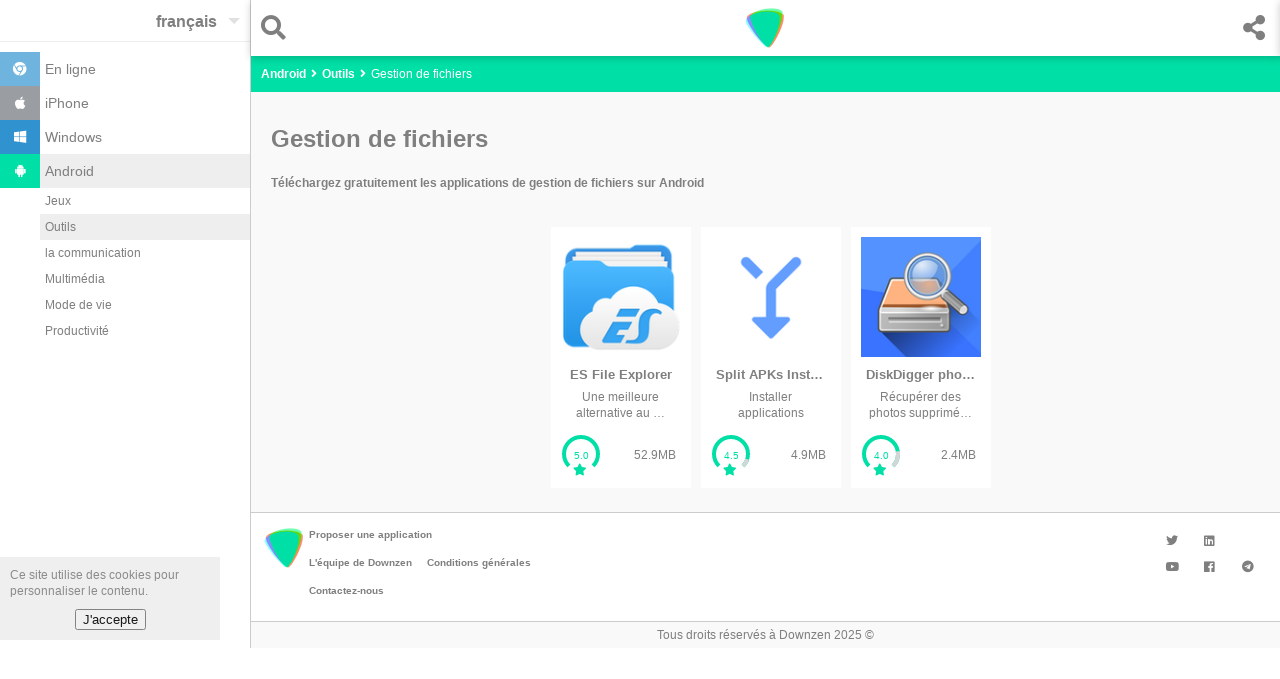

--- FILE ---
content_type: text/html
request_url: https://downzen.com/fr/android/tools/file-management/
body_size: 8617
content:
<!DOCTYPE html><html dir="ltr" i-amphtml-layout="" i-amphtml-no-boilerplate="" lang="fr" transformed="self;v=1" ⚡=""><head><style amp-runtime="" i-amphtml-version="012007242032002">html{overflow-x:hidden!important}html.i-amphtml-fie{height:100%!important;width:100%!important}html:not([amp4ads]),html:not([amp4ads]) body{height:auto!important}html:not([amp4ads]) body{margin:0!important}body{-webkit-text-size-adjust:100%;-moz-text-size-adjust:100%;-ms-text-size-adjust:100%;text-size-adjust:100%}html.i-amphtml-singledoc.i-amphtml-embedded{-ms-touch-action:pan-y pinch-zoom;touch-action:pan-y pinch-zoom}html.i-amphtml-fie>body,html.i-amphtml-singledoc>body{overflow:visible!important}html.i-amphtml-fie:not(.i-amphtml-inabox)>body,html.i-amphtml-singledoc:not(.i-amphtml-inabox)>body{position:relative!important}html.i-amphtml-ios-embed-legacy>body{overflow-x:hidden!important;overflow-y:auto!important;position:absolute!important}html.i-amphtml-ios-embed{overflow-y:auto!important;position:static}#i-amphtml-wrapper{overflow-x:hidden!important;overflow-y:auto!important;position:absolute!important;top:0!important;left:0!important;right:0!important;bottom:0!important;margin:0!important;display:block!important}html.i-amphtml-ios-embed.i-amphtml-ios-overscroll,html.i-amphtml-ios-embed.i-amphtml-ios-overscroll>#i-amphtml-wrapper{-webkit-overflow-scrolling:touch!important}#i-amphtml-wrapper>body{position:relative!important;border-top:1px solid transparent!important}#i-amphtml-wrapper+body{visibility:visible}#i-amphtml-wrapper+body .i-amphtml-lightbox-element,#i-amphtml-wrapper+body[i-amphtml-lightbox]{visibility:hidden}#i-amphtml-wrapper+body[i-amphtml-lightbox] .i-amphtml-lightbox-element{visibility:visible}#i-amphtml-wrapper.i-amphtml-scroll-disabled,.i-amphtml-scroll-disabled{overflow-x:hidden!important;overflow-y:hidden!important}amp-instagram{padding:54px 0px 0px!important;background-color:#fff}amp-iframe iframe{box-sizing:border-box!important}[amp-access][amp-access-hide]{display:none}[subscriptions-dialog],body:not(.i-amphtml-subs-ready) [subscriptions-action],body:not(.i-amphtml-subs-ready) [subscriptions-section]{display:none!important}amp-experiment,amp-live-list>[update]{display:none}amp-list[resizable-children]>.i-amphtml-loading-container.amp-hidden{display:none!important}amp-list [fetch-error],amp-list[load-more] [load-more-button],amp-list[load-more] [load-more-end],amp-list[load-more] [load-more-failed],amp-list[load-more] [load-more-loading]{display:none}amp-list[diffable] div[role=list]{display:block}amp-story-page,amp-story[standalone]{min-height:1px!important;display:block!important;height:100%!important;margin:0!important;padding:0!important;overflow:hidden!important;width:100%!important}amp-story[standalone]{background-color:#202125!important;position:relative!important}amp-story-page{background-color:#757575}amp-story .amp-active>div,amp-story .i-amphtml-loader-background{display:none!important}amp-story-page:not(:first-of-type):not([distance]):not([active]){transform:translateY(1000vh)!important}amp-autocomplete{position:relative!important;display:inline-block!important}amp-autocomplete>input,amp-autocomplete>textarea{padding:0.5rem;border:1px solid rgba(0,0,0,0.33)}.i-amphtml-autocomplete-results,amp-autocomplete>input,amp-autocomplete>textarea{font-size:1rem;line-height:1.5rem}[amp-fx^=fly-in]{visibility:hidden}amp-script[nodom]{position:fixed!important;top:0!important;width:1px!important;height:1px!important;overflow:hidden!important;visibility:hidden} /*# sourceURL=/css/ampdoc.css*/[hidden]{display:none!important}.i-amphtml-element{display:inline-block}.i-amphtml-blurry-placeholder{transition:opacity 0.3s cubic-bezier(0.0,0.0,0.2,1)!important;pointer-events:none}[layout=nodisplay]:not(.i-amphtml-element){display:none!important}.i-amphtml-layout-fixed,[layout=fixed][width][height]:not(.i-amphtml-layout-fixed){display:inline-block;position:relative}.i-amphtml-layout-responsive,[layout=responsive][width][height]:not(.i-amphtml-layout-responsive),[width][height][heights]:not([layout]):not(.i-amphtml-layout-responsive),[width][height][sizes]:not([layout]):not(.i-amphtml-layout-responsive){display:block;position:relative}.i-amphtml-layout-intrinsic,[layout=intrinsic][width][height]:not(.i-amphtml-layout-intrinsic){display:inline-block;position:relative;max-width:100%}.i-amphtml-layout-intrinsic .i-amphtml-sizer{max-width:100%}.i-amphtml-intrinsic-sizer{max-width:100%;display:block!important}.i-amphtml-layout-container,.i-amphtml-layout-fixed-height,[layout=container],[layout=fixed-height][height]:not(.i-amphtml-layout-fixed-height){display:block;position:relative}.i-amphtml-layout-fill,.i-amphtml-layout-fill.i-amphtml-notbuilt,[layout=fill]:not(.i-amphtml-layout-fill),body noscript>*{display:block;overflow:hidden!important;position:absolute;top:0;left:0;bottom:0;right:0}body noscript>*{position:absolute!important;width:100%;height:100%;z-index:2}body noscript{display:inline!important}.i-amphtml-layout-flex-item,[layout=flex-item]:not(.i-amphtml-layout-flex-item){display:block;position:relative;-ms-flex:1 1 auto;flex:1 1 auto}.i-amphtml-layout-fluid{position:relative}.i-amphtml-layout-size-defined{overflow:hidden!important}.i-amphtml-layout-awaiting-size{position:absolute!important;top:auto!important;bottom:auto!important}i-amphtml-sizer{display:block!important}@supports (aspect-ratio:1/1){i-amphtml-sizer.i-amphtml-disable-ar{display:none!important}}.i-amphtml-blurry-placeholder,.i-amphtml-fill-content{display:block;height:0;max-height:100%;max-width:100%;min-height:100%;min-width:100%;width:0;margin:auto}.i-amphtml-layout-size-defined .i-amphtml-fill-content{position:absolute;top:0;left:0;bottom:0;right:0}.i-amphtml-replaced-content,.i-amphtml-screen-reader{padding:0!important;border:none!important}.i-amphtml-screen-reader{position:fixed!important;top:0px!important;left:0px!important;width:4px!important;height:4px!important;opacity:0!important;overflow:hidden!important;margin:0!important;display:block!important;visibility:visible!important}.i-amphtml-screen-reader~.i-amphtml-screen-reader{left:8px!important}.i-amphtml-screen-reader~.i-amphtml-screen-reader~.i-amphtml-screen-reader{left:12px!important}.i-amphtml-screen-reader~.i-amphtml-screen-reader~.i-amphtml-screen-reader~.i-amphtml-screen-reader{left:16px!important}.i-amphtml-unresolved{position:relative;overflow:hidden!important}.i-amphtml-select-disabled{-webkit-user-select:none!important;-ms-user-select:none!important;user-select:none!important}.i-amphtml-notbuilt,[layout]:not(.i-amphtml-element),[width][height][heights]:not([layout]):not(.i-amphtml-element),[width][height][sizes]:not([layout]):not(.i-amphtml-element){position:relative;overflow:hidden!important;color:transparent!important}.i-amphtml-notbuilt:not(.i-amphtml-layout-container)>*,[layout]:not([layout=container]):not(.i-amphtml-element)>*,[width][height][heights]:not([layout]):not(.i-amphtml-element)>*,[width][height][sizes]:not([layout]):not(.i-amphtml-element)>*{display:none}amp-img:not(.i-amphtml-element)[i-amphtml-ssr]>img.i-amphtml-fill-content{display:block}.i-amphtml-notbuilt:not(.i-amphtml-layout-container),[layout]:not([layout=container]):not(.i-amphtml-element),[width][height][heights]:not([layout]):not(.i-amphtml-element),[width][height][sizes]:not([layout]):not(.i-amphtml-element){color:transparent!important;line-height:0!important}.i-amphtml-ghost{visibility:hidden!important}.i-amphtml-element>[placeholder],[layout]:not(.i-amphtml-element)>[placeholder],[width][height][heights]:not([layout]):not(.i-amphtml-element)>[placeholder],[width][height][sizes]:not([layout]):not(.i-amphtml-element)>[placeholder]{display:block;line-height:normal}.i-amphtml-element>[placeholder].amp-hidden,.i-amphtml-element>[placeholder].hidden{visibility:hidden}.i-amphtml-element:not(.amp-notsupported)>[fallback],.i-amphtml-layout-container>[placeholder].amp-hidden,.i-amphtml-layout-container>[placeholder].hidden{display:none}.i-amphtml-layout-size-defined>[fallback],.i-amphtml-layout-size-defined>[placeholder]{position:absolute!important;top:0!important;left:0!important;right:0!important;bottom:0!important;z-index:1}amp-img.i-amphtml-ssr:not(.i-amphtml-element)>[placeholder]{z-index:auto}.i-amphtml-notbuilt>[placeholder]{display:block!important}.i-amphtml-hidden-by-media-query{display:none!important}.i-amphtml-element-error{background:red!important;color:#fff!important;position:relative!important}.i-amphtml-element-error:before{content:attr(error-message)}i-amp-scroll-container,i-amphtml-scroll-container{position:absolute;top:0;left:0;right:0;bottom:0;display:block}i-amp-scroll-container.amp-active,i-amphtml-scroll-container.amp-active{overflow:auto;-webkit-overflow-scrolling:touch}.i-amphtml-loading-container{display:block!important;pointer-events:none;z-index:1}.i-amphtml-notbuilt>.i-amphtml-loading-container{display:block!important}.i-amphtml-loading-container.amp-hidden{visibility:hidden}.i-amphtml-element>[overflow]{cursor:pointer;position:relative;z-index:2;visibility:hidden;display:initial;line-height:normal}.i-amphtml-layout-size-defined>[overflow]{position:absolute}.i-amphtml-element>[overflow].amp-visible{visibility:visible}template{display:none!important}.amp-border-box,.amp-border-box *,.amp-border-box :after,.amp-border-box :before{box-sizing:border-box}amp-pixel{display:none!important}amp-analytics,amp-auto-ads,amp-story-auto-ads{position:fixed!important;top:0!important;width:1px!important;height:1px!important;overflow:hidden!important;visibility:hidden}html.i-amphtml-fie>amp-analytics{position:initial!important}[visible-when-invalid]:not(.visible),form [submit-error],form [submit-success],form [submitting]{display:none}amp-accordion{display:block!important}@media (min-width:1px){:where(amp-accordion>section)>:first-child{margin:0;background-color:#efefef;padding-right:20px;border:1px solid #dfdfdf}:where(amp-accordion>section)>:last-child{margin:0}}amp-accordion>section{float:none!important}amp-accordion>section>*{float:none!important;display:block!important;overflow:hidden!important;position:relative!important}amp-accordion,amp-accordion>section{margin:0}amp-accordion:not(.i-amphtml-built)>section>:last-child{display:none!important}amp-accordion:not(.i-amphtml-built)>section[expanded]>:last-child{display:block!important} /*# sourceURL=/css/ampshared.css*/</style><meta charset="utf-8"/><meta content="width=device-width" name="viewport"/><meta content="Downzen.com" property="og:site_name"/><meta content="fr" property="og:locale"/><meta content="122244688190484" property="fb:app_id"/><meta content="all" name="robots"/><link href="/favicon.ico" rel="shortcut icon" type="image/x-icon"/><link href="/favicon.ico" rel="icon" type="image/x-icon"/><link href="/apple-icon-57x57.png" rel="apple-touch-icon" sizes="57x57"/><link href="/apple-icon-60x60.png" rel="apple-touch-icon" sizes="60x60"/><link href="/apple-icon-72x72.png" rel="apple-touch-icon" sizes="72x72"/><link href="/apple-icon-76x76.png" rel="apple-touch-icon" sizes="76x76"/><link href="/apple-icon-114x114.png" rel="apple-touch-icon" sizes="114x114"/><link href="/apple-icon-120x120.png" rel="apple-touch-icon" sizes="120x120"/><link href="/apple-icon-144x144.png" rel="apple-touch-icon" sizes="144x144"/><link href="/apple-icon-152x152.png" rel="apple-touch-icon" sizes="152x152"/><link href="/apple-icon-180x180.png" rel="apple-touch-icon" sizes="180x180"/><link href="/android-icon-192x192.png" rel="icon" sizes="192x192" type="image/png"/><link href="/favicon-32x32.png" rel="icon" sizes="32x32" type="image/png"/><link href="/favicon-96x96.png" rel="icon" sizes="96x96" type="image/png"/><link href="/favicon-16x16.png" rel="icon" sizes="16x16" type="image/png"/><link href="/manifest.json" rel="manifest"/><meta content="#ffffff" name="msapplication-TileColor"/><meta content="/ms-icon-144x144.png" name="msapplication-TileImage"/><meta content="#ffffff" name="theme-color"/><link href="/opensearch_en.xml" rel="search" title="Downzen.com" type="application/opensearchdescription+xml"/><title>Télécharger des applications de Gestion de fichiers pour Android</title><meta content="Téléchargez gratuitement les applications de gestion de fichiers sur Android" name="description"/><link href="/fr/android/tools/file-management/" rel="canonical" type="text/html"/><meta content="https://downzen.com/fr/android/tools/file-management/" property="og:url"/><link href="/android/tools/file-management/" hreflang="ar" rel="alternate" type="text/html"/><link href="/en/android/tools/file-management/" hreflang="en" rel="alternate" type="text/html"/><link href="/fr/android/tools/file-management/" hreflang="fr" rel="alternate" type="text/html"/><link href="/de/android/tools/file-management/" hreflang="de" rel="alternate" type="text/html"/><link href="/es/android/tools/file-management/" hreflang="es" rel="alternate" type="text/html"/><meta content="Télécharger des applications de Gestion de fichiers pour Android" property="og:title"/><meta content="Téléchargez gratuitement les applications de gestion de fichiers sur Android" property="og:description"/><meta content="https://st.downzen.com/dzni/media/Logo_60x600-c2e2876a.png" property="og:image"/><meta content="website" property="og:type"/><script type="application/ld+json">
			 {
                 "@context": "https://schema.org",
                 "@type": "WebSite",
                 "url" : "https://downzen.com",
                 "potentialAction": {
                 "@type": "SearchAction",
                 "target": "https://downzen.com/fr/android/search/{search_term_string}/",
                 "query-input": "required name=search_term_string"}
			 }
        </script><script type="application/ld+json">
            {
                "@context" : "http://schema.org",
                "@type" : "Organization",
                "name" : "Downzen.com",
                 "url" : "https://downzen.com",
                "logo" : {
                    "@type": "ImageObject",
                    "url": "https://st.downzen.com/dzni/media/Logo_60x600-c2e2876a.png"
                }
            }

        </script><link as="script" href="https://cdn.ampproject.org/v0.js" rel="preload"/><script async="" custom-element="amp-analytics" src="https://cdn.ampproject.org/v0/amp-analytics-0.1.js"></script><script async="" src="https://cdn.ampproject.org/v0.js"></script><script async="" custom-element="amp-carousel" src="https://cdn.ampproject.org/v0/amp-carousel-0.1.js"></script><script async="" custom-element="amp-lightbox" src="https://cdn.ampproject.org/v0/amp-lightbox-0.1.js"></script><script async="" custom-element="amp-form" src="https://cdn.ampproject.org/v0/amp-form-0.1.js"></script><script async="" custom-template="amp-mustache" src="https://cdn.ampproject.org/v0/amp-mustache-0.2.js"></script><script async="" custom-element="amp-sidebar" src="https://cdn.ampproject.org/v0/amp-sidebar-0.1.js"></script><script async="" custom-element="amp-bind" src="https://cdn.ampproject.org/v0/amp-bind-0.1.js"></script><script async="" custom-element="amp-list" src="https://cdn.ampproject.org/v0/amp-list-0.1.js"></script><script async="" custom-element="amp-social-share" src="https://cdn.ampproject.org/v0/amp-social-share-0.1.js"></script><script async="" custom-element="amp-animation" src="https://cdn.ampproject.org/v0/amp-animation-0.1.js"></script><script async="" custom-element="amp-web-push" src="https://cdn.ampproject.org/v0/amp-web-push-0.1.js"></script><script async="" custom-element="amp-user-notification" src="https://cdn.ampproject.org/v0/amp-user-notification-0.1.js"></script><script async="" custom-element="amp-install-serviceworker" src="https://cdn.ampproject.org/v0/amp-install-serviceworker-0.1.js"></script><link crossorigin="" href="https://fonts.gstatic.com" rel="dns-prefetch preconnect"/><link crossorigin="" href="https://fonts.googleapis.com" rel="dns-prefetch preconnect"/><link href="https://fonts.googleapis.com/css?family=Droid+Arabic+Naskh&amp;display=optional" rel="stylesheet"/><link href="https://use.fontawesome.com" rel="preconnect dns-prefetch"/><link href="https://use.fontawesome.com/releases/v5.0.7/css/all.css" rel="stylesheet"/><style amp-custom="">body { color: #7F7F7F; font-family: "Droid Arabic Naskh", Arial, Helvetica, sans-serif; font-size: 12px; line-height: 1.4em; font-display: optional; } select { color: #7F7F7F; } ::placeholder { color:#ccc; } h1, h2, h3 { line-height: 1.4em; } .cookie-disclaimer { background: #eee; opacity: .9; width: 200px; right: 0; padding: 10px 10px 0; bottom: 60px; } .cookie-disclaimer button { margin: 10px auto; display: block; } #share { transform: translateX(100%); position:fixed; background: #fff; top:0; z-index: 9999; right: 0; box-shadow: 0 2px 8px rgba(0,0,0,.2); } #share .sc { overflow: hidden; padding-top: 5px; } #share>.bk { float: right; padding: 15px; font-size: 25px; vertical-align: text-bottom; cursor: pointer; } a.anchor { display: block; position: relative; top: -56px; visibility: hidden; } .lightbox { background: rgba(256, 256, 256, 0.92); width: 100%; min-height: 100%; position: absolute; justify-content: center; } .sinfo { padding: 5px 20px 0; background: #fff; } .sinfo li { display: block; float: left; padding: 10px; background: #EDF4D7; margin: 0 10px 10px 0; } .sinfo a { color: #6B6E60; } .sitm { border-bottom: 2px solid #ccc; font-size: 25px; padding: 15px 10px 0 10px; margin: 0 10px; } .sitm > div { float: left; margin-right: 10px } .sitm input { background: none; font-size: 20px; color: #7F7F7F; padding: 5px 0 10px 5px; border: none; border-radius: 0; width: calc(100% - 30px); } .lightbox .sitm input { width: calc(100% - 75px); padding-right: 20px; } input:focus { outline: none; } .hcont { padding-top: 56px; background: #00DFA5; } header { height: 56px; position: fixed; width: 100%; background: #fff; z-index: 9; box-shadow: 0 2px 8px rgba(0, 0, 0, 0.2); right:0; } a { color: #7f7f7f; text-decoration: none; } .clearfix:after { content: "."; visibility: hidden; display: block; height: 0; clear: both; } ul, ol { list-style: none; margin: 0; padding: 0; } .topnav { text-align: center; } .side-menu { float: left; padding: 15px 5px 15px 15px; font-size: 25px; } .search { float: left; padding: 15px 15px 15px 5px; font-size: 25px; margin-left: 5px; } .share { float: right; font-size: 25px; padding: 15px 15px 15px 5px; } .qr-code { padding: 15px 5px 15px 15px; margin-left: 5px; } .topnav .logo { margin-top: 3px; position: absolute; left: 45%; left: calc(50% - 24px); } .sbtn { display: inline-block; vertical-align: top; } .sbtn > input { width: 30px; display: block; } .sbtn:before { content: "\f002"; font-weight: 900; font-family: "Font Awesome 5 Free"; display: inline-block; line-height: 1; position: absolute; } .ftr { padding: 10px; border-top: 1px solid #ccc; border-bottom: 1px solid #ccc; } .ftr amp-img { float: left; } .ftr li { float: left; display: block; white-space: nowrap; padding: 3px 15px 8px 0; } .ftr li a { font-size: .85em; font-weight: bold; } .sclm { float: right; } .sclm a { margin: 10px 10px 0; display: inline-block; width: 18px; } .ftr ul { list-style: none; margin: 0; padding: 0; display: inline-block; width: 185px; } .ftr .w { min-width: 90px; } .cpr { text-align: center; padding: 5px 0; background: #f9f9f9; } .hbreadcrumb { margin-top: 5px; } .breadcrumb a { color: #fff; font-weight: bold; } .breadcrumb { display: inline-block; color: #fff; margin-bottom: 10px; } .breadcrumb:before { content: '\f105'; font-weight: 900; font-family: "Font Awesome 5 Free"; margin: 0 5px; display: inline-block; } .breadcrumb:first-child:before { display: none } /* Remove focus */ .select-text:focus { outline: none; } /* Use custom arrow */ .select-text { appearance: none; -webkit-appearance: none; position: relative; background-color: transparent; padding: 13px 30px 10px 0; border: none; font-size: 16px; font-weight: bold; direction: ltr; z-index: 9; } .select:after { position: absolute; top: 18px; right : 10px; /* Styling the down arrow */ width: 0; height: 0; padding: 0; content: ''; border-left: 6px solid transparent; border-right: 6px solid transparent; border-top: 6px solid rgba(0, 0, 0, 0.12); } .select { position: relative; float: right; } .tol { border-bottom: 1px solid #eee; } .sidebar { width: 250px; background: #fff; } .clsbtn { display: inline-block; padding: 10px; font-size: 18px; } .sidebar ul { padding: 10px 0; font-size: 14px; } .sidebar ul .selected, .sidebar ul a:hover { background: #eee; } .sidebar ul ul { margin-left: 40px; font-size: 12px; padding: 0 0 10px; } .sidebar ul ul a { padding: 5px; } .sidebar li .ico { width: 20px; display: inline-block; padding: 10px; margin-right: 5px; text-align: center; } .sidebar li a { display: block; } .sidebar .fa-android { background: #00DFA5; color: #fff; } .sidebar .fa-windows { background: #3092CE; color: #fff; } .sidebar .fa-chrome { background: #6EB4DF; color: #fff; } .sidebar .fa-apple { background: #9A9DA2; color: #fff; } #sidebar-l { display: none; } .mid-nav ol { margin-left: 5px; } .auto-res amp-img,.auto-res div { display: inline-block; margin-right: 10px; vertical-align: middle; } .auto-res div { display: inline-block; vertical-align: middle; width: 230px; } .auto-res p{ margin: 0; } .auto-res{ padding-bottom: 10px; width: 300px; background: #fff; } code { font-family: Monaco, Consolas, "Andale Mono", "DejaVu Sans Mono", monospace; font-size: 95%; line-height: 140%; white-space: pre; white-space: pre-wrap; white-space: -moz-pre-wrap; white-space: -o-pre-wrap; background: #faf8f0; direction: ltr; text-align: left; display: block; padding: 10px; overflow-x: auto; margin-bottom: 5px; } .advertisement { font-size:11px; text-align: center; } .g-ads { height: 320px; } .g-ads-h { height: 100px; } .desk { display:none; } @media only screen and (min-width: 768px) { .cookie-disclaimer { bottom: 80px; } .desk { display:block; } .ftr ul { width: 250px; } .g-ads { height: 200px; } .mob { display:none; } #sidebar, .side-menu { display: none; } html { overflow-y: scroll; } #sidebar-l { display: block; left : -251px; position: absolute; } .wr { margin-left: 250px; border-left: 1px solid #ccc; position: relative; } header { width: calc(100% - 251px); } .main-content { min-height: 400px; } #search-lightbox { width: calc(100% - 251px); margin-left: 251px; } } /* tiles */ .amp-scrollable-carousel-slide:last-child {margin-right: 0;} .tile { position: relative; overflow: hidden; background:#fff; padding-bottom: 10px; display: inline-block; margin: 0 0 0 10px; } .tile:active { background-color: #eee; } .tile p { margin: 0; padding: 0 8px; overflow: hidden; text-overflow: ellipsis; line-height: 1.4em; } .tile .name { white-space: nowrap; font-weight: bold; font-size: 13px; text-align: center; padding: 5px; direction:ltr; overflow: hidden; text-overflow: ellipsis; } .tile .name.rtl { direction:rtl; } .tile { width: 259px; overflow:hidden; }.tile .desc { white-space: normal; overflow: hidden; height: 35px; } .tile .wimg { float:left; margin: 0 5px; } .tile .limg { margin-bottom:5px; } .s.tile { padding:10px; width: 120px; } .s.tile .desc { text-align: center; } .score-bg { fill: none; stroke: #00DFA5; stroke-width: 5; stroke-dasharray: 100; stroke-dashoffset: 0; } .score-n { fill: #00DFA5; } .score-v { fill: none; stroke: #d3d6d6; stroke-width: 5; stroke-dasharray: 100; } .info { position:relative; padding-top: 10px; text-align: left; } .ratc { width: 40px; position:relative; display: inline-block; } .ratc>span { position: absolute; top:68%; left:30%; color: #00DFA5; } .app-carousel { direction:ltr; } .app-carousel p { direction:ltr; } div.siz { position: absolute; bottom:15px; right: 5px; direction:ltr; } /* tiles */ .pg { text-align:center; } .btn { text-align: center; display:inline-block; } .btn>a { padding: 10px 20px; background: #eee; display: inline-block; width: 135px; text-align: left; margin-bottom:10px; } .btn>a>.lft { float: right; line-height: 17px; } .btn>a>.rit { float: left; line-height: 17px; margin-right:10px; } .main-content { text-align: center; background: #f9f9f9; padding: 10px 0; } .main-content h1 { text-align: left; margin: 20px; } .main-content>p { text-align: left; font-weight:bold; margin: 20px; } .mid-nav { text-align: left; padding: 5px 5px 0 5px; }</style></head><body><amp-web-push class="i-amphtml-layout-nodisplay" helper-iframe-url="https://downzen.com/amp-helper-frame.html?appId=5967e339-9ab4-4d28-9220-b9186d104097" hidden="hidden" i-amphtml-layout="nodisplay" id="amp-web-push" layout="nodisplay" permission-dialog-url="https://downzen.com/amp-permission-dialog.html?appId=5967e339-9ab4-4d28-9220-b9186d104097" service-worker-url="https://downzen.com/serviceworker.js?appId=5967e339-9ab4-4d28-9220-b9186d104097&amp;v=34"></amp-web-push><amp-sidebar class="sidebar i-amphtml-layout-nodisplay" hidden="hidden" i-amphtml-layout="nodisplay" id="sidebar" layout="nodisplay" side="left"><div class="tol"><div class="clsbtn" on="tap:sidebar.close" role="button" tabindex="0"><i class="fas fa-arrow-left"></i></div><div class="select"><select class="select-text" on="change:AMP.navigateTo(url=event.value)"><option value="/android/tools/file-management/">العربيّة</option><option value="/en/android/tools/file-management/">English</option><option selected="" value="/fr/android/tools/file-management/">français</option><option value="/de/android/tools/file-management/">Deutsch</option><option value="/es/android/tools/file-management/">español</option></select></div></div><ul><li><a href="/fr/online/"><span class="ico fab fa-chrome"></span><span>En ligne</span></a></li><li><a href="/fr/iphone/"><span class="ico fab fa-apple"></span><span>iPhone</span></a></li><li><a href="/fr/windows/"><span class="ico fab fa-windows"></span><span>Windows</span></a></li><li><a class="selected" href="/fr/android/"><span class="ico fab fa-android"></span><span>Android</span></a><ul><li><a href="/fr/android/games/">Jeux</a></li><li><a href="/fr/android/tools/">Outils</a></li><li><a href="/fr/android/communication/">la communication</a></li><li><a href="/fr/android/multimedia/">Multimédia</a></li><li><a href="/fr/android/lifestyle/">Mode de vie</a></li><li><a href="/fr/android/productivity/">Productivité</a></li></ul></li></ul></amp-sidebar><div class="wr"><div id="share"><div class="bk" on="tap:show-share.start,show-share.reverse" role="button" tabindex="0"><i class="fas fa-arrow-right"></i></div><div class="sc"><amp-social-share class="i-amphtml-layout-fixed i-amphtml-layout-size-defined" height="44" i-amphtml-layout="fixed" style="width:40px;height:44px;" type="system" width="40"></amp-social-share><amp-social-share class="i-amphtml-layout-fixed i-amphtml-layout-size-defined" height="44" i-amphtml-layout="fixed" style="width:40px;height:44px;" type="email" width="40"></amp-social-share><amp-social-share class="i-amphtml-layout-fixed i-amphtml-layout-size-defined" data-param-app_id="122244688190484" height="44" i-amphtml-layout="fixed" style="width:40px;height:44px;" type="facebook" width="40"></amp-social-share><amp-social-share class="i-amphtml-layout-fixed i-amphtml-layout-size-defined" height="44" i-amphtml-layout="fixed" style="width:40px;height:44px;" type="twitter" width="40"></amp-social-share><amp-social-share class="i-amphtml-layout-fixed i-amphtml-layout-size-defined" height="44" i-amphtml-layout="fixed" style="width:40px;height:44px;" type="whatsapp" width="40"></amp-social-share></div></div><div class="sidebar" id="sidebar-l"><div class="tol clearfix"><div class="select"><select class="select-text" on="change:AMP.navigateTo(url=event.value)"><option value="/android/tools/file-management/">العربيّة</option><option value="/en/android/tools/file-management/">English</option><option selected="" value="/fr/android/tools/file-management/">français</option><option value="/de/android/tools/file-management/">Deutsch</option><option value="/es/android/tools/file-management/">español</option></select></div></div><ul><li><a href="/fr/online/"><span class="ico fab fa-chrome"></span><span>En ligne</span></a></li><li><a href="/fr/iphone/"><span class="ico fab fa-apple"></span><span>iPhone</span></a></li><li><a href="/fr/windows/"><span class="ico fab fa-windows"></span><span>Windows</span></a></li><li><a class="selected" href="/fr/android/"><span class="ico fab fa-android"></span><span>Android</span></a><ul><li><a href="/fr/android/games/">Jeux</a></li><li><a class="selected" href="/fr/android/tools/">Outils</a></li><li><a href="/fr/android/communication/">la communication</a></li><li><a href="/fr/android/multimedia/">Multimédia</a></li><li><a href="/fr/android/lifestyle/">Mode de vie</a></li><li><a href="/fr/android/productivity/">Productivité</a></li></ul></li></ul></div><amp-lightbox class="i-amphtml-layout-nodisplay" hidden="hidden" i-amphtml-layout="nodisplay" id="search-lightbox" layout="nodisplay" on="lightboxOpen:searchinput.focus" scrollable=""><div class="lightbox"><div class="sitm"><div on="tap:search-lightbox.close" role="button" tabindex="0"><i class="fas fa-arrow-left"></i></div><form action="/fr/android/search/" method="get" target="_top"><label class="sbtn" for="search-submit"><input id="search-submit" type="submit" value=""/></label><amp-state class="i-amphtml-layout-container" i-amphtml-layout="container" id="xhrurl"><script type="application/json"> "/fr/android/xhr/search/?type=app&q=" </script></amp-state><input autocomplete="off" id="searchinput" name="q" on="input-throttled:AMP.setState({ searchterm: event.value })" placeholder="Entrez le nom de l'application ou du jeu" required="" type="search"/><input id="searchtype" name="type" required="" type="hidden" value="app"/></form></div><div class="sinfo"><amp-list [src]="xhrurl+searchterm" binding="no" class="i-amphtml-layout-fixed i-amphtml-layout-size-defined" height="275" i-amphtml-layout="fixed" items="." single-item="" src="/android/xhr/search/" style="width:300px;height:275px;" width="300"><template type="amp-mustache">{{#items}}<div class="auto-res">{{#url_fr}} <a href="{{url_fr}}" rel="nofollow">{{/url_fr}} {{^url_fr}}</a><a href="{{url}}" rel="nofollow">{{/url_fr}} {{#icon_name}}<amp-img alt="{{text}}" height="40" src="https://st.downzen.com/dzni/images/48x48/{{icon_name}}" width="40"></amp-img>{{/icon_name}}<div><b>{{text}}</b> {{#small_description_fr}}<p>{{small_description_fr}}</p>{{/small_description_fr}}</div></a></div>{{/items}} {{^items}}<h2>Recherches populaires</h2><ul class="clearfix"></ul>{{/items}}</template></amp-list></div></div></amp-lightbox><header><div class="topnav clearfix"><div class="side-menu" on="tap:sidebar.toggle" role="button" tabindex="0"><i class="fas fa-bars"></i></div><div class="search" on="tap:search-lightbox" role="button" tabindex="1"><i class="fas fa-search"></i></div><div class="logo"><a href="/fr/android/" title="Downzen.com"><amp-img alt="Downzen.com" class="i-amphtml-layout-fixed i-amphtml-layout-size-defined" height="48" i-amphtml-layout="fixed" src="https://st.downzen.com/dzni/images/48x48/media/ms-icon-310x310-s-438395ce.png" style="width:48px;height:48px;" width="48"></amp-img></a></div><div class="share" on="tap:show-share.start" role="button" tabindex="2"><i class="fas fa-share-alt"></i></div></div></header><div class="hcont"><div class="mid-nav"><ol class="hbreadcrumb" itemscope="" itemtype="https://schema.org/BreadcrumbList"><li class="breadcrumb" itemprop="itemListElement" itemscope="" itemtype="https://schema.org/ListItem"><a href="/fr/android/" itemprop="item" title="Downzen.com"><span itemprop="name">Android</span></a><meta content="1" itemprop="position"/></li><li class="breadcrumb" itemprop="itemListElement" itemscope="" itemtype="https://schema.org/ListItem"><a href="/fr/android/tools/" itemprop="item" title="Downzen.com"><span itemprop="name">Outils</span></a><meta content="2" itemprop="position"/></li><li class="breadcrumb" itemprop="itemListElement" itemscope="" itemtype="https://schema.org/ListItem"><span itemprop="name">Gestion de fichiers</span><meta content="3" itemprop="position"/></li></ol></div></div><div class="main-content"><h1>Gestion de fichiers</h1><p>Téléchargez gratuitement les applications de gestion de fichiers sur Android</p><br/><a class="s tile" href="/fr/android/es-file-explorer-file-manager/" role="listitem" title="ES File Explorer"><amp-img alt="ES File Explorer" class="i-amphtml-layout-fixed i-amphtml-layout-size-defined" height="120" i-amphtml-layout="fixed" src="https://st.downzen.com/dzni/images/125x125/photos/es-file-explorer-file-manager-android-44021-53141d.png" style="width:120px;height:120px;" width="120"></amp-img><p class="name">ES File Explorer</p><p class="desc">Une meilleure alternative au …</p><div class="info"><div class="ratc"><svg enable-background="new 0 0 50 50" version="1.1" viewBox="0 0 50 50" x="0" xml:space="preserve" xmlns="http://www.w3.org/2000/svg" y="0"><path class="score-bg" d="M40 40c8.3-8.3 8.3-21.7 0-30s-21.7-8.3-30 0 -8.3 21.7 0 30" fill="none" stroke-miterlimit="10" stroke-width="6"></path><path class="score-v" d="M40 40c8.3-8.3 8.3-21.7 0-30s-21.7-8.3-30 0 -8.3 21.7 0 30" fill="none" stroke-dashoffset="100" stroke-miterlimit="10" stroke-width="6"></path><text class="score-n" text-anchor="middle" transform="matrix(1 0 0 1 25 31.0837)">5.0</text></svg><span class="fas fa-star"></span></div><div class="siz">52.9MB</div></div></a><a class="s tile" href="/fr/android/split-apks-installer/" role="listitem" title="Split APKs Installer (SAI)"><amp-img alt="Split APKs Installer (SAI)" class="i-amphtml-layout-fixed i-amphtml-layout-size-defined" height="120" i-amphtml-layout="fixed" src="https://st.downzen.com/dzni/images/125x125/photos/split-apks-installer-android-45-70c0c2.png" style="width:120px;height:120px;" width="120"></amp-img><p class="name">Split APKs Installer (SAI)</p><p class="desc">Installer applications Androi…</p><div class="info"><div class="ratc"><svg enable-background="new 0 0 50 50" version="1.1" viewBox="0 0 50 50" x="0" xml:space="preserve" xmlns="http://www.w3.org/2000/svg" y="0"><path class="score-bg" d="M40 40c8.3-8.3 8.3-21.7 0-30s-21.7-8.3-30 0 -8.3 21.7 0 30" fill="none" stroke-miterlimit="10" stroke-width="6"></path><path class="score-v" d="M40 40c8.3-8.3 8.3-21.7 0-30s-21.7-8.3-30 0 -8.3 21.7 0 30" fill="none" stroke-dashoffset="90" stroke-miterlimit="10" stroke-width="6"></path><text class="score-n" text-anchor="middle" transform="matrix(1 0 0 1 25 31.0837)">4.5</text></svg><span class="fas fa-star"></span></div><div class="siz">4.9MB</div></div></a><a class="s tile" href="/fr/android/diskdigger-photo-recovery/" role="listitem" title="DiskDigger photo recovery"><amp-img alt="DiskDigger photo recovery" class="i-amphtml-layout-fixed i-amphtml-layout-size-defined" height="120" i-amphtml-layout="fixed" src="https://st.downzen.com/dzni/images/125x125/photos/diskdigger-photo-recovery-android-10-2020-10-31-22e57b.png" style="width:120px;height:120px;" width="120"></amp-img><p class="name">DiskDigger photo recovery</p><p class="desc">Récupérer des photos supprimé…</p><div class="info"><div class="ratc"><svg enable-background="new 0 0 50 50" version="1.1" viewBox="0 0 50 50" x="0" xml:space="preserve" xmlns="http://www.w3.org/2000/svg" y="0"><path class="score-bg" d="M40 40c8.3-8.3 8.3-21.7 0-30s-21.7-8.3-30 0 -8.3 21.7 0 30" fill="none" stroke-miterlimit="10" stroke-width="6"></path><path class="score-v" d="M40 40c8.3-8.3 8.3-21.7 0-30s-21.7-8.3-30 0 -8.3 21.7 0 30" fill="none" stroke-dashoffset="80" stroke-miterlimit="10" stroke-width="6"></path><text class="score-n" text-anchor="middle" transform="matrix(1 0 0 1 25 31.0837)">4.0</text></svg><span class="fas fa-star"></span></div><div class="siz">2.4MB</div></div></a></div><div class="ftr clearfix"><div><amp-img alt="Downzen.com" class="i-amphtml-layout-fixed i-amphtml-layout-size-defined" height="48" i-amphtml-layout="fixed" src="https://st.downzen.com/dzni/images/48x48/media/ms-icon-310x310-s-438395ce.png" style="width:48px;height:48px;" width="48"></amp-img><ul><li class="w"><a href="/fr/suggest/">Proposer une application</a></li><li><a href="/fr/our-team/">L'équipe de Downzen</a></li><li class="w"><a href="/fr/terms/">Conditions générales</a></li><li><a href="/fr/contact-us/">Contactez-nous</a></li></ul><div class="sclm"><div><a href="https://twitter.com/DownzenApps"><i class="fab fa-twitter"></i></a><a href="https://www.linkedin.com/company/downzen"><i class="fab fa-linkedin"></i></a></div><div><a href="https://www.youtube.com/c/downzen"><i class="fab fa-youtube"></i></a><a href="https://www.facebook.com/downzenapps/"><i class="fab fa-facebook"></i></a><a href="https://t.me/downzen"><i class="fab fa-telegram"></i></a></div></div></div></div><div class="cpr">Tous droits réservés à Downzen 2025 ©</div></div><amp-animation class="i-amphtml-layout-nodisplay" hidden="hidden" i-amphtml-layout="nodisplay" id="show-share" layout="nodisplay"><script type="application/json">
        {
          "animations": [

                {
                  "duration": "300ms",
                  "fill": "both",
                  "easing": "ease-in",
                  "iterations": "1",
                  "animations": [
                    {
                      "selector": "#share",
                      "keyframes": [
                        
                            { "transform": "translateX(100%)" },
                        

                        { "transform": "translateX(0)" }
                      ]
                    }
                  ]
                }
          ]
        }
        </script></amp-animation><amp-user-notification class="cookie-disclaimer i-amphtml-layout-nodisplay" hidden="hidden" i-amphtml-layout="nodisplay" id="amp-user-notification1" layout="nodisplay"><span>Ce site utilise des cookies pour personnaliser le contenu.</span><button on="tap:amp-user-notification1.dismiss">J'accepte</button></amp-user-notification><amp-analytics class="i-amphtml-layout-fixed i-amphtml-layout-size-defined" config="https://amp.analytics-debugger.com/ga4.json" data-credentials="include" i-amphtml-layout="fixed" style="width:1px;height:1px;" type="googleanalytics"><script type="application/json">
                {
                    "vars": {
                                "GA4_MEASUREMENT_ID": "G-34GEXTS2WG",
                                "GA4_ENDPOINT_HOSTNAME": "www.google-analytics.com",
                                "DEFAULT_PAGEVIEW_ENABLED": true,
                                "GOOGLE_CONSENT_ENABLED": false,
                                "WEBVITALS_TRACKING": false,
                                "PERFORMANCE_TIMING_TRACKING": false,
                                "SEND_DOUBLECLICK_BEACON": false
                    }
                }
                </script></amp-analytics><amp-install-serviceworker class="i-amphtml-layout-nodisplay" data-iframe-src="https://downzen.com/install-service-worker.html" hidden="hidden" i-amphtml-layout="nodisplay" layout="nodisplay" src="https://downzen.com/serviceworker.js?appId=5967e339-9ab4-4d28-9220-b9186d104097&amp;v=34"></amp-install-serviceworker></body></html>